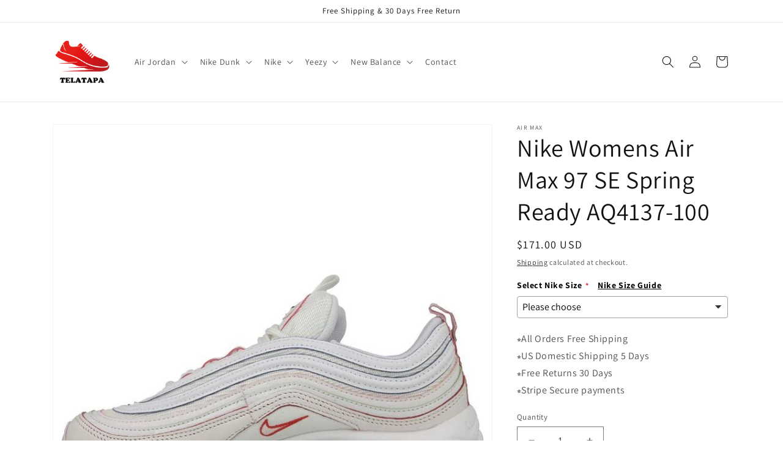

--- FILE ---
content_type: text/javascript; charset=utf-8
request_url: https://telatapa.com/products/nike-womens-air-max-97-se-spring-ready-aq4137-100.js
body_size: 571
content:
{"id":6758856884308,"title":"Nike Womens Air Max 97 SE Spring Ready AQ4137-100","handle":"nike-womens-air-max-97-se-spring-ready-aq4137-100","description":"\u003cp\u003eNike Womens WMNS Air Max 97 SE Spring Ready AQ4137-100\u003c\/p\u003e","published_at":"2022-09-03T11:16:21-04:00","created_at":"2022-09-03T11:16:27-04:00","vendor":"air max","type":"Marathon Running Shoes\/Sneakers","tags":["2018","2018-02","air max 97","airmax","COLOR_WHITE","reviews:13","Shoes","Winter","Womens","Womens2018"],"price":17100,"price_min":17100,"price_max":17100,"available":true,"price_varies":false,"compare_at_price":null,"compare_at_price_min":0,"compare_at_price_max":0,"compare_at_price_varies":false,"variants":[{"id":39795967098964,"title":"Default Title","option1":"Default Title","option2":null,"option3":null,"sku":"QsCuaX3Vgsh3","requires_shipping":true,"taxable":false,"featured_image":null,"available":true,"name":"Nike Womens Air Max 97 SE Spring Ready AQ4137-100","public_title":null,"options":["Default Title"],"price":17100,"weight":1000,"compare_at_price":null,"inventory_management":"shopify","barcode":null,"requires_selling_plan":false,"selling_plan_allocations":[]}],"images":["\/\/cdn.shopify.com\/s\/files\/1\/0549\/7533\/2436\/products\/main-square_68d149d4-096e-4e9a-a017-ee19bc139b85.jpg?v=1736219092","\/\/cdn.shopify.com\/s\/files\/1\/0549\/7533\/2436\/products\/1_41f319f6-ad5c-4838-877c-50333fc95d1b.jpg?v=1736219092","\/\/cdn.shopify.com\/s\/files\/1\/0549\/7533\/2436\/products\/2_d6d0d19b-275e-4d20-a8a9-da6d46b623df.jpg?v=1736219092","\/\/cdn.shopify.com\/s\/files\/1\/0549\/7533\/2436\/products\/3_7ae9d1c1-0c6d-4fef-b4c9-48e0ee112d59.jpg?v=1736219092","\/\/cdn.shopify.com\/s\/files\/1\/0549\/7533\/2436\/products\/4_fd65ad11-0b31-4b68-9911-4b36a7131874.jpg?v=1736219092","\/\/cdn.shopify.com\/s\/files\/1\/0549\/7533\/2436\/products\/5_20593020-0381-4113-82b2-bca527aca158.jpg?v=1736219092"],"featured_image":"\/\/cdn.shopify.com\/s\/files\/1\/0549\/7533\/2436\/products\/main-square_68d149d4-096e-4e9a-a017-ee19bc139b85.jpg?v=1736219092","options":[{"name":"Title","position":1,"values":["Default Title"]}],"url":"\/products\/nike-womens-air-max-97-se-spring-ready-aq4137-100","media":[{"alt":"Nike Womens Air Max 97 SE Spring Ready AQ4137-100 KICKSOVER","id":21872165683284,"position":1,"preview_image":{"aspect_ratio":1.0,"height":760,"width":760,"src":"https:\/\/cdn.shopify.com\/s\/files\/1\/0549\/7533\/2436\/products\/main-square_68d149d4-096e-4e9a-a017-ee19bc139b85.jpg?v=1736219092"},"aspect_ratio":1.0,"height":760,"media_type":"image","src":"https:\/\/cdn.shopify.com\/s\/files\/1\/0549\/7533\/2436\/products\/main-square_68d149d4-096e-4e9a-a017-ee19bc139b85.jpg?v=1736219092","width":760},{"alt":"Nike Womens Air Max 97 SE Spring Ready AQ4137-100 KICKSOVER","id":21872165716052,"position":2,"preview_image":{"aspect_ratio":1.563,"height":480,"width":750,"src":"https:\/\/cdn.shopify.com\/s\/files\/1\/0549\/7533\/2436\/products\/1_41f319f6-ad5c-4838-877c-50333fc95d1b.jpg?v=1736219092"},"aspect_ratio":1.563,"height":480,"media_type":"image","src":"https:\/\/cdn.shopify.com\/s\/files\/1\/0549\/7533\/2436\/products\/1_41f319f6-ad5c-4838-877c-50333fc95d1b.jpg?v=1736219092","width":750},{"alt":"Nike Womens Air Max 97 SE Spring Ready AQ4137-100 KICKSOVER","id":21872165748820,"position":3,"preview_image":{"aspect_ratio":1.563,"height":480,"width":750,"src":"https:\/\/cdn.shopify.com\/s\/files\/1\/0549\/7533\/2436\/products\/2_d6d0d19b-275e-4d20-a8a9-da6d46b623df.jpg?v=1736219092"},"aspect_ratio":1.563,"height":480,"media_type":"image","src":"https:\/\/cdn.shopify.com\/s\/files\/1\/0549\/7533\/2436\/products\/2_d6d0d19b-275e-4d20-a8a9-da6d46b623df.jpg?v=1736219092","width":750},{"alt":"Nike Womens Air Max 97 SE Spring Ready AQ4137-100 KICKSOVER","id":21872165781588,"position":4,"preview_image":{"aspect_ratio":1.563,"height":480,"width":750,"src":"https:\/\/cdn.shopify.com\/s\/files\/1\/0549\/7533\/2436\/products\/3_7ae9d1c1-0c6d-4fef-b4c9-48e0ee112d59.jpg?v=1736219092"},"aspect_ratio":1.563,"height":480,"media_type":"image","src":"https:\/\/cdn.shopify.com\/s\/files\/1\/0549\/7533\/2436\/products\/3_7ae9d1c1-0c6d-4fef-b4c9-48e0ee112d59.jpg?v=1736219092","width":750},{"alt":"Nike Womens Air Max 97 SE Spring Ready AQ4137-100 KICKSOVER","id":21872165814356,"position":5,"preview_image":{"aspect_ratio":1.563,"height":480,"width":750,"src":"https:\/\/cdn.shopify.com\/s\/files\/1\/0549\/7533\/2436\/products\/4_fd65ad11-0b31-4b68-9911-4b36a7131874.jpg?v=1736219092"},"aspect_ratio":1.563,"height":480,"media_type":"image","src":"https:\/\/cdn.shopify.com\/s\/files\/1\/0549\/7533\/2436\/products\/4_fd65ad11-0b31-4b68-9911-4b36a7131874.jpg?v=1736219092","width":750},{"alt":"Nike Womens Air Max 97 SE Spring Ready AQ4137-100 KICKSOVER","id":21872165847124,"position":6,"preview_image":{"aspect_ratio":1.563,"height":480,"width":750,"src":"https:\/\/cdn.shopify.com\/s\/files\/1\/0549\/7533\/2436\/products\/5_20593020-0381-4113-82b2-bca527aca158.jpg?v=1736219092"},"aspect_ratio":1.563,"height":480,"media_type":"image","src":"https:\/\/cdn.shopify.com\/s\/files\/1\/0549\/7533\/2436\/products\/5_20593020-0381-4113-82b2-bca527aca158.jpg?v=1736219092","width":750}],"requires_selling_plan":false,"selling_plan_groups":[]}